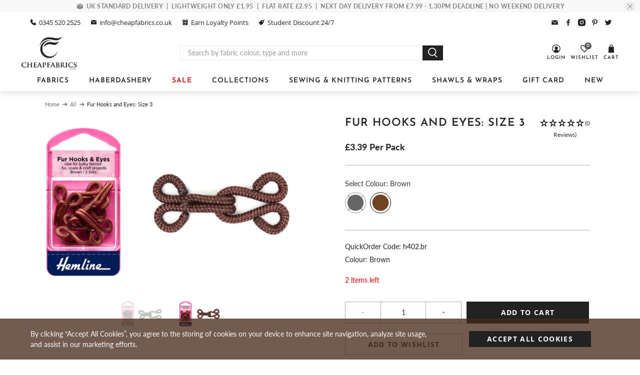

--- FILE ---
content_type: text/html; charset=UTF-8
request_url: https://api.reviews.co.uk/json-ld/product/richsnippet?sku=h402.b%3Bh402.br%3B44270220509431%3B44270220476663&store=cheapfabrics&url=https://cheapfabrics.co.uk/products/fur-hooks-and-eyes-size-3&data=true
body_size: 167
content:
{
	"@context" : "http://schema.org",
	"@type" : "Product"

  			
		    ,"name" : "Fur Hooks and Eyes: Size 3 Black",
		"image" : "https://cdn.shopify.com/s/files/1/0072/8924/1709/files/fur-hooks-and-eyes-H402-2.jpg?v=1732805238",
				"sku" : "h402.b"
		    
}


--- FILE ---
content_type: text/javascript; charset=utf-8
request_url: https://cheapfabrics.co.uk/products/fur-hooks-and-eyes-size-3.js
body_size: 1074
content:
{"id":8070016696567,"title":"Fur Hooks and Eyes: Size 3","handle":"fur-hooks-and-eyes-size-3","description":"\u003cspan data-mce-fragment=\"1\"\u003e Size 3 Fur Hooks and Eyes are perfect for enhancing the look and functionality of your outerwear and coats. These fabric-covered fasteners are known for their strong and flat closure, making them a must-have for any garment construction. Each reusable plastic box comes with 3 sets, making it a convenient and versatile addition to your sewing kit.\u003c\/span\u003e","published_at":"2024-01-19T10:56:03+00:00","created_at":"2024-01-19T10:47:48+00:00","vendor":"Hemline","type":"Hooks \u0026 Eyes","tags":["Coats \u0026 Jackets","Duvet Fasteners","Fasteners","Faux Fur Fabric","Fur","Fur Trim","Hooks And Eyes","Low Stock","Snap Fasteners"],"price":339,"price_min":339,"price_max":339,"available":true,"price_varies":false,"compare_at_price":null,"compare_at_price_min":0,"compare_at_price_max":0,"compare_at_price_varies":false,"variants":[{"id":44270220509431,"title":"Black","option1":"Black","option2":null,"option3":null,"sku":"h402.b","requires_shipping":true,"taxable":true,"featured_image":{"id":41459660980471,"product_id":8070016696567,"position":1,"created_at":"2024-01-19T10:48:46+00:00","updated_at":"2024-11-28T14:47:18+00:00","alt":"Fur Hooks and Eyes: Size 3 - Cheap Fabrics","width":4096,"height":2400,"src":"https:\/\/cdn.shopify.com\/s\/files\/1\/0072\/8924\/1709\/files\/fur-hooks-and-eyes-H402-2.jpg?v=1732805238","variant_ids":[44270220509431]},"available":false,"name":"Fur Hooks and Eyes: Size 3 - Black","public_title":"Black","options":["Black"],"price":339,"weight":0,"compare_at_price":null,"inventory_management":"shopify","barcode":null,"featured_media":{"alt":"Fur Hooks and Eyes: Size 3 - Cheap Fabrics","id":34097656987895,"position":1,"preview_image":{"aspect_ratio":1.707,"height":2400,"width":4096,"src":"https:\/\/cdn.shopify.com\/s\/files\/1\/0072\/8924\/1709\/files\/fur-hooks-and-eyes-H402-2.jpg?v=1732805238"}},"requires_selling_plan":false,"selling_plan_allocations":[]},{"id":44270220476663,"title":"Brown","option1":"Brown","option2":null,"option3":null,"sku":"h402.br","requires_shipping":true,"taxable":true,"featured_image":{"id":41459732316407,"product_id":8070016696567,"position":2,"created_at":"2024-01-19T10:55:42+00:00","updated_at":"2024-11-28T14:27:43+00:00","alt":"Fur Hooks and Eyes: Size 3 - Cheap Fabrics","width":4096,"height":2400,"src":"https:\/\/cdn.shopify.com\/s\/files\/1\/0072\/8924\/1709\/files\/fur-hooks-and-eyes-H402_BR-brown-2.jpg?v=1732804063","variant_ids":[44270220476663]},"available":true,"name":"Fur Hooks and Eyes: Size 3 - Brown","public_title":"Brown","options":["Brown"],"price":339,"weight":0,"compare_at_price":null,"inventory_management":"shopify","barcode":null,"featured_media":{"alt":"Fur Hooks and Eyes: Size 3 - Cheap Fabrics","id":34097744249079,"position":2,"preview_image":{"aspect_ratio":1.707,"height":2400,"width":4096,"src":"https:\/\/cdn.shopify.com\/s\/files\/1\/0072\/8924\/1709\/files\/fur-hooks-and-eyes-H402_BR-brown-2.jpg?v=1732804063"}},"requires_selling_plan":false,"selling_plan_allocations":[]}],"images":["\/\/cdn.shopify.com\/s\/files\/1\/0072\/8924\/1709\/files\/fur-hooks-and-eyes-H402-2.jpg?v=1732805238","\/\/cdn.shopify.com\/s\/files\/1\/0072\/8924\/1709\/files\/fur-hooks-and-eyes-H402_BR-brown-2.jpg?v=1732804063"],"featured_image":"\/\/cdn.shopify.com\/s\/files\/1\/0072\/8924\/1709\/files\/fur-hooks-and-eyes-H402-2.jpg?v=1732805238","options":[{"name":"Colour","position":1,"values":["Black","Brown"]}],"url":"\/products\/fur-hooks-and-eyes-size-3","media":[{"alt":"Fur Hooks and Eyes: Size 3 - Cheap Fabrics","id":34097656987895,"position":1,"preview_image":{"aspect_ratio":1.707,"height":2400,"width":4096,"src":"https:\/\/cdn.shopify.com\/s\/files\/1\/0072\/8924\/1709\/files\/fur-hooks-and-eyes-H402-2.jpg?v=1732805238"},"aspect_ratio":1.707,"height":2400,"media_type":"image","src":"https:\/\/cdn.shopify.com\/s\/files\/1\/0072\/8924\/1709\/files\/fur-hooks-and-eyes-H402-2.jpg?v=1732805238","width":4096},{"alt":"Fur Hooks and Eyes: Size 3 - Cheap Fabrics","id":34097744249079,"position":2,"preview_image":{"aspect_ratio":1.707,"height":2400,"width":4096,"src":"https:\/\/cdn.shopify.com\/s\/files\/1\/0072\/8924\/1709\/files\/fur-hooks-and-eyes-H402_BR-brown-2.jpg?v=1732804063"},"aspect_ratio":1.707,"height":2400,"media_type":"image","src":"https:\/\/cdn.shopify.com\/s\/files\/1\/0072\/8924\/1709\/files\/fur-hooks-and-eyes-H402_BR-brown-2.jpg?v=1732804063","width":4096}],"requires_selling_plan":false,"selling_plan_groups":[]}

--- FILE ---
content_type: application/javascript; charset=utf-8
request_url: https://searchanise-ef84.kxcdn.com/preload_data.2o3x9s6G8z.js
body_size: 9968
content:
window.Searchanise.preloadedSuggestions=['100% cotton fabrics','christmas fabric','cotton fabrics','black fabric','poly cotton','floral fabric','stretch fabric','red fabric','cotton fabric','jersey fabric','white fabric','green fabric','blue fabric','gold fabric','sequin fabric','100% polyester fabric','stretch jersey','satin fabric','viscose fabric','pure silk','grey fabric','christmas fabrics','pink fabric','velvet fabric','faux fur','bias binding','plain fabric','linen fabric','printed crepe','embroidered fabric','lining fabric','crepe fabric','cotton poplin','metallic fabric','fat quarters','curtain fabric','white cotton','polka dot','plain cotton','lace fabrics','striped fabric','animal print','purple fabric','silk satin','korean patchwork','silk organza','dress making fabric','silk chiffon','stretch fabrics','poly cotton fabric','plain polycotton','childrens fabric','cotton lawn','yellow fabric','lace trim','fleece fabric','brown fabric','black cotton','upholstery fabric','cotton jersey','brocade fabric','dress fabrics','wool fabric','orange fabric','duchess satin','clearance crepe','crepe backed satin','soft tulle','floral cotton fabric','silver fabric','polycotton prints','halloween fabric','tartan fabric','black and white','green fabrics','stretch cotton','brushed cotton','christmas cotton','corduroy fabric','sewing thread','sheer fabric','fur fabric','muslin fabric','cotton and polycotton','glitter fabric','jacquard fabric','gold fabrics','navy fabric','floral fabrics','christmas ribbon','stripe fabric','iron-on interfacing','plain cotton fabric','gingham fabrics','waterproof fabric','printed cotton','net fabric','check fabric','silk crepe','curtain fabrics','crushed velvet','lightweight fabric','polyester chiffon','denim fabric','elastic white','christmas craft','dupion silk','chiffon fabric','cotton fat quarters','cotton print','calico fabric','kids fabrics','sheeting fabric','viscose rayon','sequin fabrics','gold trim','dress fabric','cotton poplin patchwork','knit fabric','red cotton','dress lining','faux fur fabric','blue cotton','shimmer organza','corded lace','satin ribbon','polyester fabric','spandex fabrics','dress patterns','pink cotton','sewing needles','wide ribbon','black and white fabric','fabric remnants','glitter tulle','georgette fabric','cotton jersey fabric','light cotton fabric','green cotton','machine thread','felt fabric','cream fabric','canvas fabric','iridescent organza','crepe de chine','cotton poplin fabrics','voile fabric','suit fabric','leopard print','plain fleece fabric','festive ribbon','christmas print fabric','polyester cotton','summer viscose','childrens fabrics','lace fabric','quilting & patchwork fabrics','red velvet','print fabric','broderie anglais','silk dupion','royal blue','white satin','dress net','white cotton fabric','curtain lining','wool blend','animal fabric','brushed cotton fabric','upholstery fabrics','fancy trims','green satin','red satin','cotton canvas','peacock fabric','floral cotton','easter fabrics','iron on patch','cotton muslin','shot taffeta','faux leather','digital printed cotton','iron on','polka dots','star fabric','lilac fabric','scuba fabric','guipure lace','bias tape','sewing gifts','plain crepe','silver fabrics','crushed velvet fabric','printed chiffon','navy blue','faux silk','faux leather/leatherette','plain black fabric','tie dye','sweatshirt fabric','stretch velvet','crystal organza','sale fabrics','sewing kits','summer dress fabric','flannel fabric','embroidered tulle','cotton lawn fabric','cotton drill','silk fabric','rayon fabric','foil fabric','soft viscose','plain fabrics','cotton voile','union jack','grey cotton','cat fabric','black velvet','polka dot cotton','cotton organdie','polycotton fabric','lycra spandex','crepe back satin','fat quarter','raw silk','quilted fabric','faux linen','wired ribbon','elastic cord','power mesh','remnants bundle','brown fabrics','royal blue fabric','coat fabric','chambray cotton','silk taffeta','paisley print','baby fabrics','cheesecloth fabric','nylon fabric','hessian fabric','sewing pattern','fabric interfacing','white polycotton fabric','bridal fabric','pvc fabric','beige fabric','invisible zip','red and black','flower print','pleated fabric','soft cotton','patterned fabrics','100% cotton fabrics for quilting','4 way stretch','boucle fabric','plain matt crepe lining fabric','mesh fabric','pale blue','red fur trim','kids fabric','flower fabric','furnishing fabrics','patchwork cotton','black satin','chambray fabrics','pattern fabric','red cotton fabric','embroidery anglais','heart fabric','black lace','polka dot fabrics','ivory fabric','novelty fabric','paisley fabric','knit fabrics','printed fabric','silk sewing thread','iron on motifs','christmas trims','broderie anglais fabric','elastic band','satin fabrics','metallic foil','stretch denim','cow print','jubilee fabric','easter collection','netting fabrics','stage satin','thick fabric','border fabric','peachskin fabric','silk print','cotton dress fabric','pink satin','cheap fabrics','sage green','quilting cotton','plain black','white lace','pink floral','stretch satin','dressmaking fabric','dark green','needle corduroy','white silk','teal fabric','rainbow fabrics','shiny fabric','sweater fabrics','pure cotton','polyester crepe','ethnic trim','faux suede','polyester spandex','navy blue fabric','all fabric','turquoise fabric','jersey knit','halloween fabrics','gingham fabric','sparkle fabric','sewing accessories','rose gold fabric','stretch lace','children\'s fabric','gift wrapping','lightweight cotton','cotton print fabric','medium weight fabrics','lace trimmings','sewing patterns','black and gold','two tone','4 way stretch fabric','cat print cotton fabric','waterproof canvas','christmas fabrics by the metre','clearance fabric','gold ribbon','iron on interfacing','cotton thread','fabric for face mask','swimwear fabric','red ribbon','100% cotton poplin','iridescent fabric','twill fabric','light blue','floral print','fabric scissors','dusty pink','tweed fabrics','purple dress fabric','woven fabric','stretch jersey fabric','heavy fabric','t shirt fabric','union jack fabric','cross stitch','sew on patch','clearance printed crepe','ribbed jersey','150cm wide','wool like fabric','yellow cotton','faux silk taffeta','cotton tape','plain white fabric','black chiffon','wide width','linen look','sewing bags','cushion fabric','dress netting','bias bindings','wool fabrics','african wax fabric','black silk','wide fabric','dog fabric','lime green fabric','plain grey fabric','black cotton fabric','fabric paint','liquid satin','indian raw silk','red fabrics','double gauze','soft fabric','sheer fabrics','african fabrics','korean cotton','dress pattern','green velvet','stretch crepe','christmas craft kits','metallic foil liquid satin','suiting fabric','viscose satin','sale fabric','plain fleece','crepe satin','fur trim','plain crepe fabric','polycotton sheeting','curtain tape','cotton blend','bee print','batik fabric','orange cotton fabric','sequin tulle','damask fabric','organza fabric','black jersey','tulle fabric','plain red fabric','polycotton print','blackout fabric','printed cotton fabrics','silk georgette','white muslin','plain red','cotton lining','heavy cotton','dinosaur fabric','craft kits','ric rac','printed viscose','lame fabric','stars fabric','cream cotton','black fabrics','pleated chiffon','mustard fabric','silk habotai','plain polycotton fabric','trouser fabric','skirt pattern','white polycotton','satin backed crepe','beaded fabric','dress lining fabric','hand sewing needles','polyester satin','nursery fabric','cotton sateen','pin stripe','arts & craft','poly cotton plain','burgundy fabric','micro velvet','maroon fabric','fabric glue','purple cotton','baby fabric','orange cotton','all cotton fabric','silver trim','winter fabrics','animal prints','blue floral','countess satin','stretch cotton fabric','crepe lining','dinosaur print','tropical fabric','fusible fleece','quilt batting','scuba fabrics','silk thread','printed jersey','butterfly fabric','white ribbon','xmas fabric','leaf print','sew on motifs','grosgrain ribbon','white chiffon','embroidery fabric','velcro tape','cerise fabric','black tulle','olive green','jersey fabrics','peach fabric','yellow cotton fabric','white linen','blue and white','easter print fabric','green floral','black polyester','bias binding tape','tartan cotton','pink fabrics','black lining','cotton twill','fabric sale','dark green fabric','pastel fabric','cutting mat','microfibre fabric','textured fabric','4 stretch lycra','invisible zipper','leopard print fabric','cheese cloth','coronation trim','children fabric','piping cord','holographic fabric','spotty fabric','blue satin','christmas fabric fat quarters','pin cushion','sea fabrics','metallic christmas trims','cotton stretch','sage green fabric','christmas ribbons','pom pom trim','rotary cutter','shoulder pads','embroidery thread','pure silk organza','hook and eye','skirt fabric','flannel fabrics','silver sequin','black stretch','navy cotton','sewing machine needle','blackout curtain lining','showtime fabric','retro print fabric','abstract print fabric','wadding for','cotton fabric metre','all calico','black ribbon','white fur','gold satin','tailors chalk','blue cotton fabric','cotton floral','sewing pins','glitter fabrics','ribbed fabric','black and gold fabric','cotton polyester','black polycotton','outdoor fabric','rayon viscose','cotton white','light blue fabric','flower print fabric','cat print','fabric bundle','heart print','light pink','plain green fabric','silk velvet','cotton satin','spot fabric','printed satin','sewing machine needles','poplin fabric','cotton printed','ponte knit fabrics','animal print fabric','dog print','stretch polyester','rich silk','shirting fabric','kids cotton','felt sheets','organza ribbon','blue dress fabric','bottle green','brown cotton','plain viscose','knitted fabric','cushion cover fabric','red chiffon','white polyester','rib knit','suedette fabric','jacket fabric','polyester jersey','emerald green','cvc fabric','indian fabric','charmeuse satin','bumble bee','fabrics under 2.50','pink silk','velvet ribbon','cotton batik','christmas motifs','hot pink','striped fabrics','cotton plain','for upholstery/furnishing','blue gingham','100% cotton fabric','plain metallic foil','plain cotton drill','pink cotton fabric','fabric dye','silk crepe satin','plain satin ribbon','art deco','new look','elastic fabric','seersucker fabric','plain cotton sheeting','fabric sample','bird fabric','furnishing fabric','crinkle fabric','white voile','sequin trim','plain polyester','cotton velvet','gold lace','hearts fabric','white trim','white fabrics','pom pom','muslin natural','print cotton','draping fabrics','fringing trim','silk fabrics','green cotton fabric','vilene interfacing','pattern paper','blue silk','table cloth','border print','green silk','rose gold','tapestry fabric','heavy weight fabric','ripstop fabric','bee fabric','slinky satin','woven fabrics','black crepe','fabric bundles','jubilee collection','rip stop','plain satin','blue and white fabric','period fabrics','red tulle','plain blue','white tulle','tassel trim','red silk','new fabrics','plain pink','layered wadding','white linen fabrics','pink ribbon','jersey cotton','plain denim','red gold and','red stripe','minky fabric','embroidered fabrics','baby pink','easter fabric','gold silk','pearl buttons','modal jersey','coating fabric','animal cotton','stretch mesh','twinkle satin','duck egg','plain poly cotton','fabric roll','bridal fabrics','scalloped edge','wedding fabric','white organza','tropical print','nursery fabrics','pure cotton 100%','jungle print','striped poly/cotton','cotton linen','pink tulle','art deco fabric','childrens cotton','green ribbon','plain poly cotton fabric','blue fabrics','cotton prints','duchess satin fabric','red and white','plain pink fabric','lemon fabric','pink chiffon','faux dupion','silk chiffon georgette','patchwork fabrics','stretch silk','blue stretch fabric','jade fabric','dance fabric','lime green','extra wide','medium weight fabric','red sequin','autumn fabric','red and black fabric','new look pattern','ribbon trim','purple satin','water resistant','viscose twill','sequins fabric','digital print fabric','blue chiffon','black white','invisible zips','polyester crepe fabric','red velvet fabric','vintage fabric','plain chiffon fabric','for upholstery','grey velvet','chinese brocade','red gingham','baby blue','fringe trim','polka dot fabric','waterproof fabric for','broderie anglaise','crushed taffeta','card making','green chiffon','plain green','fabric for','blue fabric red','lining material','camouflage printed','satin chiffon','snap fasteners','printed silk','patterned fabric','all fabrics','dressmaking fabrics','sweater fleece','quilting fabric','printed crepe fabric','mermaid fabric','plain chiffon','multi coloured','stretchy fabric','habotai silk','bubble crepe','plain cotton fabrics','easter crafts','stiff net','clearance fabrics','black dress fabric','organza fabrics','black organza','stars and moon','cotton silk','black net','plain jersey fabric','70s retro','pale pink','cotton calico','lighter cotton lawn','zebra print','feather trim','wired christmas ribbon','cord fabric','summer fabric','fish scales','black lace fabric','indian brocade','white lining','red polycotton','brown satin','cotton dress fabrics','rainbow pattern fabric','end of roll','ribbons and trimmings','white satin fabric','floral chiffon','floral polycotton','polyester fabrics','jacquard ribbon','red lace','satin back crepe','ombre fabric','craft fabric','dusty pink fabric','african prints','pink organza','silk crepe de chine','black and white fabrics','ivory satin','sunflower print','aqua fabric','plain navy poly cotton','daisy fabric','pvc tablings','ity fabrics','plain black cotton','christmas cotton fabric','beach fabric','bridal lace','aida fabric','wide cotton fabric','dark blue','rose fabric','fabric 150cm','stripe cotton','red trim','cream fabrics','silk jacquard','black floral','face mask','satin crepe','plain white','gold thread','cotton blend fabric','plain white cotton','plain jersey','pom poms','thick cotton','satin red fabric','tartan silk','cotton floral fabric','faux leatherette','bold print','black trim','white thread','seam ripper','shirring elastic','spots fabric','black linen','stretch knit','blue velvet','medium weight','poly cotton fabrics','pinking shears','printed polyester','fabric for trousers','pleated satin','bag making fabric','cotton lining fabric','dressmaking pins','plain linen fabric','nautical fabric','quilted fabrics','sewing threads','cotton stretch fabrics','poly viscose','sparkly fabric','anti pill fleece','elephant print fabric','wide fabrics','lace applique','embroidered silk','camouflage cotton','children’s fabrics','wynciette cotton fabric','fish print','lace ribbon','silk brocade','dark grey','floral print fabric','white stretch','cotton ribbon','machine needles','pink velvet','skull print','rose and','shimmer fabric','brushed cotton fabrics','wine fabric','ivory cotton','cotton lace','black lining fabric','border cotton','african fabric','red floral','oil cloth','geometric patterned','tie-dye fabric','hemming tape','plush fabric','hook and loop','black thread','floral satin','metallic chiffon','pure silk fabrics','applique motifs','safety pins','jersey stretch','duck egg fabric','fabrics under £2.50','card embellishments','pul fabric','chinese fabric','embellished fabrics','oriental fabric','psychedelic fabric','white jersey','dark blue fabric','blue stripe','plaid fabrics','red gold','plain poly/cotton','black stretch fabric','natural hessian','polyester lycra','blue ribbon','black satin fabric','foil organza','flamingo fabric','cotton sewing thread','kingfisher blue','wide width fabric','emerald green fabric','black gold','poly silk','satin silk','purple velvet','fabric pen','burn out','sheer chiffon','gold lame','red stretch','extra wide cotton','white on white cotton fabrics','dogs design','sewing machine','gold black','teddy bear fabric','overlocker thread','fabric with border','silk cotton','faux silk cotton','pure silk chiffon','novelty print','car print','silver ribbon','plain blue fabric','lime fabric','fabric trim','plain silk','satin white','sunflower fabric','indian design','bunting tape','natural fabric','green felt','cotton spandex','batik cotton','table runners','camouflage fabric','cheap cotton fabric','pale blue fabric','cheap fabric','light green','teddy bear','white fur fabric','kids corner','heavy weight','coral fabric','polyester dress fabric','black plain fabric','black buttons','sew on','black lycra','dog printed','polyester lining','rainbow fabric','car fabric','long fur','shimmer satin','cerise pink fabric','red floral fabric','end of roll fabrics','plain cotton organdie','knitted jersey','forest green','boucle fabrics','vintage print','double knit','facemask fabrics','floral viscose','taffeta fabric','white faux fur','binding tapes/cords','thread cotton','abstract fabric','event drapery','craft cotton','linen viscose','guipure lace fabric','plain blue cotton','silky satin','light weight','pink gingham','plain faux linen','paisley cotton','plain red cotton','satin bias binding','wired edge ribbon','fabric with on','snap pliers','halloween polyester cotton','crinkle chiffon','sewing boxes','thread set','stretch knit fabric','paw print','black out','ivory tulle','burn out velvet','cotton jersey fabric cotton jersey','oilcloth fabrics','needle cord','lurex fabric','cherry blossom','tie dye fabric','pink fur','red sequin fabric','sew-on patch','woodland fabric','green floral fabric','scuba crepe','plain black cotton fabric','christmas polycotton','pale green','black sequin','plain white cotton fabric','red crepe','linen mix','stiff tulle','bedding fabric','gauze fabric','plain corduroy','printed polycotton','light grey','spring fabric','crepe fabrics','double knit fabric','patterned cotton','christmas haberdashery','gold metallic fabric','cotton christmas fabric','spiritual brocade','cotton canvas fabric','unique jackets','metallic felt','bird fabrics','children’s fabric','eyelet tape','fusible interfacing','soft shell','easter ribbons','outdoor fabrics','voile polyester','disney fabric','character fabric','black netting','dyeable fabric','red lining','sewing kit','plain navy cotton','novelty ribbon','lemon print','horses fabric','bi stretch','rib fabric','plain poly/cotton fabric','stretch velour','french fabric','dinosaur print fabric','tweed fabric','dark red','leather fabrics','red and white fabric','liquid satin fabric','tape measure','binding tape','sleek slinky satin','unicorn fabric','shirt fabric','gold tulle','four way stretch','mint green','black fur','bumble bee print','black and white stripes','bra cups','sample size','pink trim','bottle green fabric','neoprene fabric','black dressmaking fabric','drape fabric','silver lame','christmas patch','jubilee fabrics','ponte fabrics','cotton plain canvas fabric','paisley dress fabrics','blackout lining fabric','music fabric','cotton tartan','cotton quilting','neon fabric','light cotton','lawn cotton','red velour','metallic ribbon','red organza','green stripe','blue organza','beige fabrics','matt crepe','velveteen fabric','red and gold','red polka dot','tracing paper','football fabric','denim stretch','coat pattern','black fabric plain','stretch dress fabric','round elastic','petticoat netting','red felt','butterfly print','grey cotton fabric','blue lace','pleated fabrics','cotton linen fabric','sea beach','patchwork fabric','peach skin','sky blue','small print','nursery and children','gold and black','ethnic fabric','bridal satin','printed velvet','green trim','60 wide fabrics','silk changeant','red dress fabric','iron on & sew-on patch','white lining fabric','viscose jersey','brocade angle','fabric grips','black taffeta','cotton stripes','chiffon foil','bird print','gold organza','ribbon roses','cotton trim','cable knit','guthermann thread','extra wide fabric','bi-stretch polyester','quilters cotton','plain satin fabric','skirt patterns','black out lining','cotton with','red brocade','teal cotton','satin polyester','tulle net','aubergine fabric','plain viscose fabric','gold sequin','white floral','rabbit fabric','beige cotton','quilting ruler','green fur','gold metallic','eyelet rings','yellow satin','t shirt','plain purple','hi multi chiffon','jacket pattern','green organza','white bias binding','cotton black','black felt','silk lining','navy blue cotton','beaded trim','soft cotton fabric','olive green fabrics','printed dress fabric','curtain lining fabric','cheesecloth fabrics','shirting fabrics','blue tulle','mint fabric','valentine fabric','pink polyester','red fur','rayon fabrics','pink stripe','white felt','stretch mesh fabric','gold foil','white fleece','fabric red','sweater knits','leaf fabric','stretch lace fabric','black velour','black sheer','blush pink','clearance check','nude fabric','zig zag','100 cotton fabric','plastic fabric','plain scuba','ponte roma','red pattern','digital print','ice cream','linen look fabric','two tone chiffon','digital cotton','striped cotton','ombre chiffon','rip stop nylon','sewing machine bags','hook and','fabric cotton','navy velvet','leaves fabric','power net','black mesh','black elastic','gold brocade','broderie anglais trim','oil fabric','owl fabric','zip open','duck fabric','white poly cotton','flat buttons','red jersey','metallic silk','birthday fabric','pink lace','pink poly cotton','polycotton plain','polyester silk','white velvet','dalmatian print','cotton gingham','korean patchwork cotton','pink pattern','table fabric','fabric printed','sequinned fabric','tartan fabrics','palm print','plain linen','pink jersey','geometric fabric','orange print','cotton jersey print','cotton christmas print','metallic brocade','off white','pink satin fabric','printed fleece fabric','crinkle silk','sew on motif','raspberry silk','border fabrics','moss crepe','lilac cotton','craft fabrics','green thread','plain black poly cotton','christmas fabric cotton','red white and blue fabrics','kids fabric cotton','floral polyester','mask fabric','grey tulle','dot fabric','magenta fabric','shot taffeta fabric','cotton viscose','concealed zip','poly/cotton print','children fabrics','ivory silk','metallic stretch','sale cotton fabrics','double cotton','novelty buttons','duck egg blue','gold buttons','blouse fabric','red polyester','hi-multi chiffon','black print','foam pads','christmas trim','gold braid','viscose fabrics','cotton corduroy','floral silk','floral dress fabric','shiny fabrics','white cotton poplin','pink polycotton','gold chiffon','hessian ribbon','cotton knit','sewing machine thread','wool blend fabric','clear pvc','sport fabric','teddy fabric','poly crepe','bi stretch polyester','dress making fabrics','red plain','crepe dress fabric','turquoise blue','stretch black','smiley faces','cotton chambray','needle threader','shank buttons','animal print cotton','wired edge','moon and stars','bunny fabric','embellished chiffon','orange velvet','white on white','poplin cotton','navy and white','lace lurex','white net','cheap cotton print','100% cotton fabrics plain','christmas cotton fabrics','ric rac trim','polyester cotton fabrics','small floral fabric','fruit print','polyester spandex fabrics','dark purple','light weight fabrics','yellow and grey','black sequin fabric','red satin fabric','lingerie fabric','wet look','houndstooth fabric','poly cotton print','silk crushed organza','green and white','green velvet fabric','cherry print','bumble bee fabric','tie dye cotton','cotton voile fabric','black brocade','black dress fabrics','viscose linen','padded fabric','sale haberdashery','stretch satin fabric','knitwear cuffs','table cloth fabric','christmas embellishments','blue stretch','bag making','chiffon silk','white crepe','spot dress fabric','stage fabric','end of line','red glitter','white and gold','design fabric','cotton knit fabrics','red check','medium weight cotton','ditsy floral fabric','crepe lining fabric','fabric with','turquoise fabrics','ivory chiffon','plain fabric cotton','polyester print fabric','pastel pink','sparkle tulle','broderie anglaise fabric','organdie fabric','melange suiting','veiling tulle','loop turner','cream satin','two tone taffeta','neon pink','wadding for quality','cotton lace trim','floral cotton fabrics','net curtains','plain blue poly cotton','dress sewing pattern','navy cotton fabric','green and pink','silver lace','silk faux','gold trimmings','backing fabric','blue lining','seaside fabric','festive fabric','indian silk','cotton plain fabric','crinkle polyester','orange floral','blanket fabric','fur fabrics','jute fabric','white lace fabric','double width','plain stretch fabric','red lace fabric','space fabric','green linen','polycotton fabrics','fleece print','swim fabric','plain purple fabrics','white crepe fabric','gold satin fabric','orange tulle','rust orange brown','fabric by the metre','curtain heading tape','pale blue cotton','block print','black viscose','suede fabric','green jersey','satin print','white tape','green lace','beach prints','skull fabric','silver grey','a damask jacquard','draping fabric','quilting fabrics','deluxe viscose','purple polycotton','fish scale','blue trim','winter weight fabric','navy lace','yellow floral','black pattern','korean fabric','cotton muslin fabric','kitchen fabrics','green tulle','crepe silk','metallic fabrics','light weight cotton','lace trimming','clearance lining','colour fabric','green polyester','christmas polycotton fabric','plain silk fabric','cotton mix','plain pvc','floral crepe','white sheeting','yellow tulle','winter fabric','light green fabric','cream fleece','open ended zips','poly cotton dress fabric','quilted fabrics quilted','childrens sewing patterns','silver satin','boning dressmaking','diamante buttons','spots and stars','pea green','gold sequin fabric','strawberry fabric','transparent fabrics','moondust tulle','black fleece','red thread','cotton pink','kingfisher fabrics','lining fabrics','dusty blue','fish net','mushroom fabrics','floral dressmaking fabric','tan fabric','star was','green crepe','light brown','tracing wheel','red black','retro fabric','dress making','fabric for cushions','gingham polycotton','jersey 4 way stretch','rainbow striped','soft furnishing fabric','cotton cat design print','christmas fat quarters','navy satin','navy silk','blue and white stripes','christmas motif','red cord','stag print','100% plain cotton fabric','batik print','red plain fabric','natural silk','jeans fabric','lightweight denim','black denim','cotton drill fabric','jacquard trim','poly cotton 50 50','olive fabric','bra fabrics','lace trims','batting fabrics','plain ribbon','plus size patterns','pure silk satin','jungle fabric','habrd polyester','harlequin fabric','stiff fabric','kitchen print','green metallic','frill trim','green polycotton','display fabric','lilac satin','tractor fabric','red and white stripes','print chiffon','multi colour cotton','fabric cutter','coat fabrics','boys fabric','blue check','double gauze cotton','black wool','fabric for men','pinking scissors','silver sequin fabric','silk ribbon','snowflakes fabric','printed cotton fabric','coronation fabrics','ladybird fabric','blue poly cotton','gothic fabric','wool crepe','jade green','embroidery anglais fabric','print crepe','green brocade','silk organza ivory','silk lining fabric','christmas brushed cotton','wide elastic','plain grey cotton','stretch cotton sateen','fabric tape','pearl trim','fleece fabrics','felting needle tool','feather print','crepe polyester','black glitter','face mask fabrics','stretch corduroy','lavender fabrics','love hearts','white netting','duchess faux taffeta','double sided','peacock feather','cotton poplin fabric','pound a metre','punch needle kit','tiger print','polyester twill','sewing cotton','dupion silk fabric','kimono pattern','blue sequin','polyester cotton blended','purple ribbon','red print','braid trim','green gingham','petrol blue','pale blue satin','100% pure silk','white elastic','grey linen','water proof','african print','cotton fleece','snake print','rose print','bias tape maker','sewing thread polyester','mirror fabric','silver glitter tulle fabric','polka dot tulle','cats fabric','nylon sewing thread','mustard cotton','purple lace','strawberries printed','purple silk','loop back','white lycra','grey polycotton','waterproof plain','plain yellow','blue floral fabric','baby sewing patterns','pink crepe','pom pom trimmings','metallic trim','green lining','foil fabrics','african cotton','black gold fabric','heart ribbon','black out fabric','dark red fabric','black zip','large print','strawberry print','fabric with stretch','linen cotton','jersey knit fabric','black silk fabric','flowers cotton','black and cream','gold cotton','pastel green','plain polycotton sheeting','thick fabrics','haberdashery fabric','white and black','water resistant fabric','poplin print','cotton twill fabric','metal zips','glitter felt','pink plain','blue and gold','plain georgette','mint green fabric','lightweight summer fabric','mermaid fabrics','satin cotton','black jersey stretch fabric','advent calendar','baby pink fabric','stretch knits','faux fur trim','invisible thread','plain brown fabric','terracotta fabric','red print fabric','gold lining','black poly cotton','seersucker fabrics','double fabric','brown velvet','christmas fleece','suited fabrics','tribal print','floral green','gold taffeta','black pattern fabric','polyester organza','neon green','sign in','chambray print','green blue','ice blue','100% quilting cotton','easy pattern','polyester thread','open ended zip','leatherette fabric','waterproof fabrics','embroidered cotton','coronation celebrations','red metallic','grey print','feather fabric','elephant fabric','black and silver fabrics','2 way stretch','plain brown','viscose dress fabric','metallic gold','viscose fabric dressmaking','black sheeting','fringing trimmings','china blue','natural cotton','blue green','cotton blended','teal fabrics','green stretch','aida cross-stitch','dobby fabric','navy polycotton','embellished fabric','pink stretch','dusky pink','spandex and polyester','sequin ribbon','brown fur','christmas shop','4 way stretch jersey','glistening floral cotton mix','pink thread','material for','gold lace fabric','top patterns','white stretch fabric','red tartan','small print fabric','paws print','shimmer chiffon','metallic lame','plain viscose satin','peach satin','zipper foot','fluorescent fabric','ribbons fabric','gingerbread man','iron on motif','polyester white','grey curtain fabric','black leather','foil chiffon','animal fabrics','heavyweight cotton','tutu net','printed fabrics','burgundy chiffon','ivory lace','black corduroy','pattern for','green plain','type dye','green pattern','pure cotton fabric','blue denim','sewing box','knit jersey','black and red fabric','green shiny fabric','plum fabrics','sailing boats design','silk jersey','elastic thread','purple organza','navy polyester','100% white cotton','black and silver','cotton fabric floral','white lace trim','red white blue','floral print cotton','in print','toy filling/stuffing','fusible iron on','flower power','pink fleece','marble fabric','fish pattern','off cuts','polyester jersey fabric','chair fabric','by metre','white with','monochrome cotton poplin','green pattern fabric','purple trim','cotton rayon','burnout velvet','floral polyester dress fabric','poly satin','jubilee bunting','lilac satin fabric','peach silk','cotton stripe','yellow gingham','green net','zig zag fabric','stretch lycra','d ring','knitted fabrics','micro fibre','brown silk','pink floral fabric','easter ribbon','zips open','green print','plain velvet','red jersey fabric','white plain fabric','ponte knit','gutermann thread','wide cotton','grey stripe','white dress fabric','plain colours','blackout curtain','navy crepe','tweed type','pink metallic','children\'s cotton fabrics','harlequin pattern','nautical cotton','french terracotta','clearance chiffon','marabou feathers','heavy satin','black plain','stretch sequin','cow fabric','neon yellow','yellow jersey','khaki fabric','yellow polycotton','backed lame','plain colour','plain cotton jersey','plain brown cotton','cake fabric','sea fabric','hot pink fabric','bridal organza','dressmaking cotton','floral lace','yellow fabrics','red and','cotton dress','floral printed','power mesh fabrics','fiskar scissors','green leaf','wedding ribbon','giraffe fabric','dog print fabric','drill cotton','diamond fabric','heading tape','red dress fabrics','scuba jersey','stretch cotton fabrics','black and white stripe','seersucker check','bunting fabric','brocade jacquard','purple lining','all cotton fabrics','polyester cotton fabric','waxed cotton','velvet sequin','copper fabric','plain voile fabric','patchwork 100% cotton','3mm ribbon','orange silk','sample fabric','shot fabrics','plain poly','baby ribbon','damask design','silk dupion silk','off white fabric','grey dress fabric','abstract designs','satin dress','sheer curtain fabric','purple brocade','yellow velvet','blackout lining','2 way stretch fabrics','red cotton fabrics','asian fabric','50 cotton 50 polycotton','red fleece','gold glitter','printed voile','satin viscose','damask jacquard','gemstone glue','red christmas fabric','pink and green','wine red','grey cotton fabrics','hawaiian print','cotton interlock','natural linen','strong fabric','purple floral','woven trim','cool fabric','drawstring cord','cheap silk','grey fleece','red polka dot fabric','tartan ribbon','25mm ribbon','long faux','kitchen fabric','embroidery floss thread','mulberry silk','silver stretch','music print','farmyard fabric','buckram interfacing','dressmaking cotton fabric','punch wadding','check fabrics','curtains fabric','white stret fabric','royal fabric','retro floral','abstract print','light grey fabric cotton','heavy duty','flat elastic','sew line','taupe fabric','twill tape','cream silk','dress fabric pattern','thin fabric','t shirting','cotton blue stripes','kingfisher tulle','easy to sew patterns','cotton cord','acetate fabric','de chine','white cotton fabrics','simplicity sewing pattern','halloween ribbon','ribbon satin','floral organza','beaded tulle','jacket patterns','stretch chiffon','gimp braid','grey polyester','poly/cotton fabric','black crepe fabric','religious fabric','yellow chiffon','waistband elastic','universal fabric','tree fabric','black with white fabric','dark brown','steel dressmaking pins','stone fabric','orange satin','ribbed fabrics','green taffeta','satin crepe backed','pale yellow','white and blue','floral pink','satin black','skulls print','church fabric','navy chiffon','themed fabric','fringing fabric','foil satin','navy tulle','embroidered lace','ditsy floral','plain pink cotton','silk tartan','white muslin fabric','striped jersey','occasion fabric','rhinestones fabrics','blue satin fabric','polyester pctbk','antique buttons','trousers patterns','top pattern','low stock','burnout fabric','150cm cotton','3 metres for the price of 2','cream lace','china silk','champagne gold','blue print','aida 14 count','polka do','black gingham','flowers fabric','plain black fabrics','embroidered anglais','cotton mix jersey','wire ribbon','duchess silk','metal zip','black bias binding','children’s patterns','fabric marker','fabric stiffer','aztec fabric','baby gabardine','children cotton','black canvas','purple chiffon','tunic pattern','white buttons','indian raw silk 58','navy velour','dressmaking scissors','quilt fabric','eyelet fabric','1 a metre','red net','patch motif','red taffeta','sewing clip','navy jersey','curtain wire','silk dupion fabric','fabric clips','purple tulle','blue lining fabric','moss crepe fabric','black and','woven ribbon','red wool','crushed organza','navy and gold','cotton satin fabric','diamante trim','blue polycotton'];